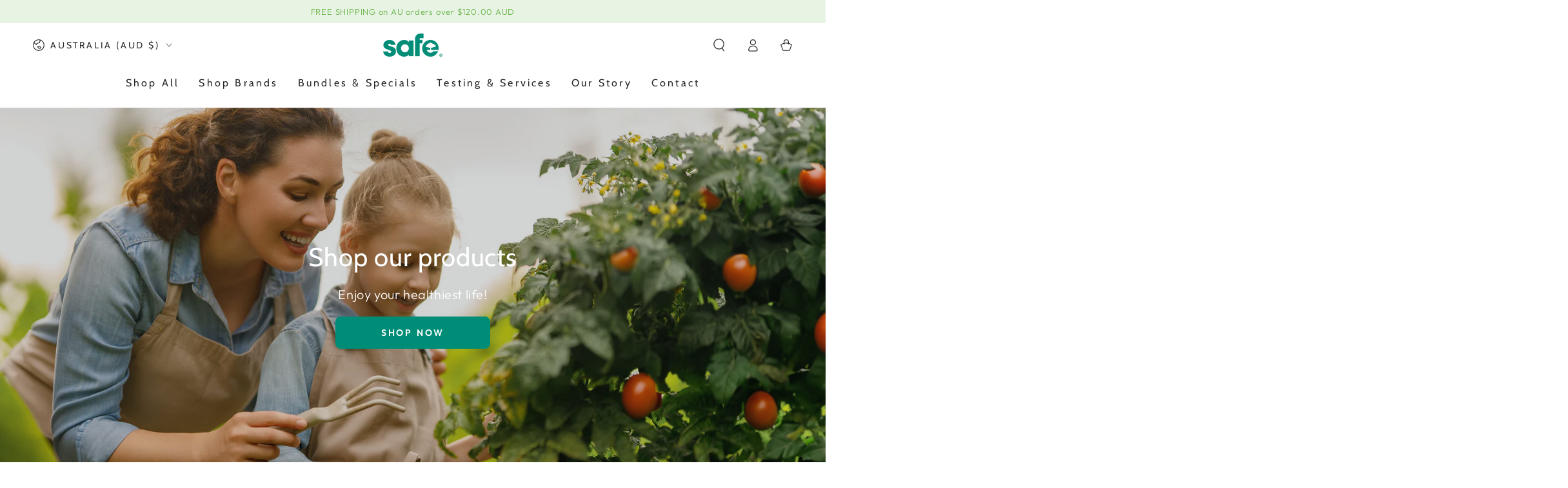

--- FILE ---
content_type: application/x-javascript
request_url: https://app.sealsubscriptions.com/shopify/public/status/shop/simon-1752.myshopify.com.js?1769319676
body_size: -266
content:
var sealsubscriptions_settings_updated=1709454763;